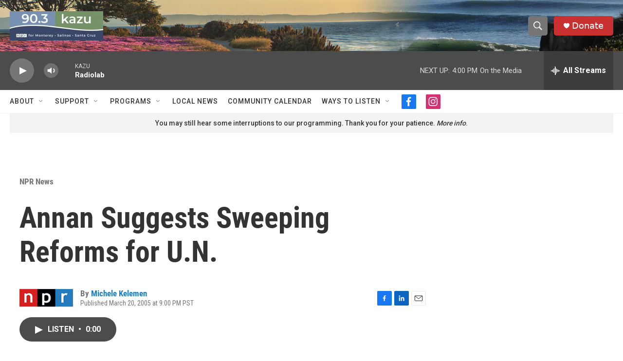

--- FILE ---
content_type: text/html; charset=utf-8
request_url: https://www.google.com/recaptcha/api2/aframe
body_size: 267
content:
<!DOCTYPE HTML><html><head><meta http-equiv="content-type" content="text/html; charset=UTF-8"></head><body><script nonce="vuoYNY2xZEEVufZM9PbH0g">/** Anti-fraud and anti-abuse applications only. See google.com/recaptcha */ try{var clients={'sodar':'https://pagead2.googlesyndication.com/pagead/sodar?'};window.addEventListener("message",function(a){try{if(a.source===window.parent){var b=JSON.parse(a.data);var c=clients[b['id']];if(c){var d=document.createElement('img');d.src=c+b['params']+'&rc='+(localStorage.getItem("rc::a")?sessionStorage.getItem("rc::b"):"");window.document.body.appendChild(d);sessionStorage.setItem("rc::e",parseInt(sessionStorage.getItem("rc::e")||0)+1);localStorage.setItem("rc::h",'1769900873131');}}}catch(b){}});window.parent.postMessage("_grecaptcha_ready", "*");}catch(b){}</script></body></html>